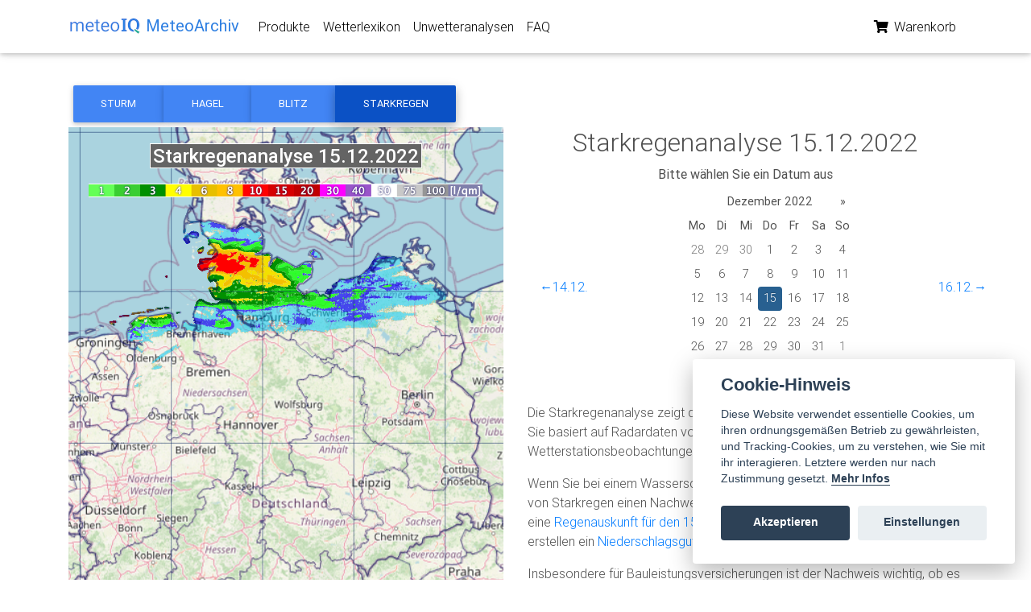

--- FILE ---
content_type: text/html; charset=utf-8
request_url: https://www.meteoarchiv.de/unwetteranalyse/starkregen/2022-12-15/
body_size: 22878
content:




<!DOCTYPE html>

<html lang="en">
  <head>
    <meta charset="utf-8" />
    <meta http-equiv="x-ua-compatible" content="ie=edge" />
    <title>
      
  
    Starkregenanalyse
  
  für den 15.12.2022 - Meteoarchiv

    </title>
    
  <script src="https://cdnjs.cloudflare.com/polyfill/v3/polyfill.min.js?features=default"></script>
  <style type="text/css">
    /* Always set the map height explicitly to define the size of the div
     * element that contains the map. */
    #map {
      height: 100%;
    }
  </style>

    <meta name="viewport"
          content="width=device-width, initial-scale=1.0, shrink-to-fit=no" />
    <meta name="description"
          content="
  
    Starkregenanalyse
  
  für den 15.12.2022 mit deutschlandweiter Übersicht der Unwetter
" />
    <meta name="author" content="MeteoIQ GmbH" />
    <link rel="canonical" href="https://www.meteoarchiv.de/unwetteranalyse/starkregen/2022-12-15/" />
    <link rel="icon" href="/static/images/favicons/favicon.ico" />
    
      <!-- Font Awesome -->
      
      <link rel="stylesheet" href="/static/css/all.css" />
      <!-- Bootstrap core CSS -->
      <link href="/static/css/bootstrap.min.css" rel="stylesheet" />
      <!-- Material Design Bootstrap -->
      <link href="/static/css/mdb.min.css" rel="stylesheet" />
      <!-- Your custom styles (optional) -->
      <link href="/static/css/style.min.css" rel="stylesheet" />
      
      <link rel="stylesheet"
            href="/static/css/bootstrap-datepicker3.standalone.min.css" />
      <!-- Your stuff: Third-party CSS libraries go here -->
      <style type="text/css">
        html,
        body,
        header,
        .carousel {
          height: 60vh;
        }

        @media (max-width: 740px) {

          html,
          body,
          header,
          .carousel {
            height: 100vh;
          }
        }

        @media (min-width: 800px) and (max-width: 850px) {

          html,
          body,
          header,
          .carousel {
            height: 100vh;
          }
        }

        #map {
          height: 100%;
        }
      </style>
      <!-- This file stores project-specific CSS -->
      <link rel="stylesheet" href="/static/CACHE/css/output.90948c2f22a2.css" type="text/css">
    
    <!-- Le javascript
    ================================================== -->
    
    
      <!-- Bootstrap JS -->
      <!-- In scripts.html -->
      <!-- Your stuff: Third-party javascript libraries go here -->
      <!-- place project specific Javascript in this file -->
      <script type="text/javascript" charset="utf-8">
        var user = 'AnonymousUser'

        function getToken(name) {
          var cookieValue = null;
          if (document.cookie && document.cookie !== '') {
            var cookies = document.cookie.split(';');
            for (var i = 0; i < cookies.length; i++) {
              var cookie = cookies[i].trim();
              // Does this cookie string begin with the name we want?
              if (cookie.substring(0, name.length + 1) === (name + '=')) {
                cookieValue = decodeURIComponent(cookie.substring(name.length + 1));
                break;
              }
            }
          }
          return cookieValue;
        }
        var csrftoken = getToken('__Secure-csrftoken')

        function getCookie(name) {
          // Split cookie string and get all individual name=value pairs in an array
          var cookieArr = document.cookie.split(";");
          // Loop through the array elements
          for (var i = 0; i < cookieArr.length; i++) {
            var cookiePair = cookieArr[i].split("=");
            /* Removing whitespace at the beginning of the cookie name
            and compare it with the given string */
            if (name == cookiePair[0].trim()) {
              // Decode the cookie value and return
              return decodeURIComponent(cookiePair[1]);
            }
          }

          // Return null if not found
          return null;
        }
        var cartCookie = getCookie('cart');
        if (cartCookie != undefined) {
          var cart = JSON.parse(cartCookie);
        } else {
          var cart = undefined;
        }

        if (cart == undefined) {
          cart = {}
          document.cookie = 'cart=' + JSON.stringify(cart) + ";domain=;path=/"
        }
      </script>
    
  </head>
  <body class="">
    
      


<!-- Navbar -->
<nav class="navbar fixed-top navbar-expand-lg navbar-light white scrolling-navbar">
  <div class="container">
    <!-- Brand -->
    <a class="navbar-brand waves-effect" href="/">
      <img src="/static/images/meteoiq-logo.png"
           height="50%"
           alt="MeteoIQ Logo" />
      <strong style="color: #2b7de1">MeteoArchiv</strong>
    </a>
    <!-- Collapse -->
    <button class="navbar-toggler"
            type="button"
            data-toggle="collapse"
            data-target="#navbarSupportedContent"
            aria-controls="navbarSupportedContent"
            aria-expanded="false"
            aria-label="Toggle navigation">
      <span class="navbar-toggler-icon"></span>
    </button>
    <!-- Links -->
    <div class="collapse navbar-collapse" id="navbarSupportedContent">
      <!-- Left -->
      <ul class="navbar-nav mr-auto">
        <li class="nav-item">
          <a class="nav-link waves-effect" href="/">Produkte</a>
        </li>
        <li class="nav-item">
          <a class="nav-link waves-effect" href="/wetterlexikon/">Wetterlexikon</a>
        </li>
        <li class="nav-item">
          <a class="nav-link waves-effect"
             href="/unwetteranalyse/">Unwetteranalysen</a>
        </li>
        <li class="nav-item">
          <a class="nav-link waves-effect" href="/faq/">FAQ</a>
        </li>
      </ul>
      <!-- Right -->
      <ul class="navbar-nav nav-flex-icons">
        <li class="nav-item">
          <a href="/warenkorb/" class="nav-link waves-effect">
            
            <i class="fas fa-shopping-cart"></i>
            <span class="clearfix d-none d-sm-inline-block">Warenkorb</span>
          </a>
        </li>
        
      </ul>
    </div>
  </div>
</nav>
<!-- Navbar -->

      <div class="container"></div>
      
      
        
  <!--Main layout-->
  <main class="mt-5 pt-1">
    <div class="container dark-grey-text mt-5">
      <!-- Horizontal Steppers -->
      <div class="row">
        <div class="col-md-12">
          <!-- Stepers Wrapper -->
          <div class="btn-group">
            <a href="/unwetteranalyse/sturm/2022-12-15/"
               class="btn btn-primary">Sturm</a>
            <a href="/unwetteranalyse/hagel/2022-12-15/"
               class="btn btn-primary">Hagel</a>
            <a href="/unwetteranalyse/blitz/2022-12-15/"
               class="btn btn-primary">Blitz</a>
            <a href="/unwetteranalyse/starkregen/2022-12-15/"
               class="btn btn-primary active">Starkregen</a>
          </div>
        </div>
      </div>
      <!-- /.Horizontal Steppers -->
      <!--Grid row-->
      <div class="row wow fadeIn">
        <!--Grid column-->
        <div class="col-md-6 mb-4">
          
            <img src="/data/starkregen-analyse_20221215.png" alt="Karte mit Unwetteranalyse" />
          
        </div>
        <!--Grid column-->
        <!--Grid column-->
        <div class="col-md-6">
          <div class="d-flex justify-content-center align-items-center">
            <h2>
              
                Starkregenanalyse
              
              15.12.2022
            </h2>
          </div>
          <div class="d-flex justify-content-center align-items-center">
            <label for="date">
              <strong>Bitte wählen Sie ein Datum aus</strong>
            </label>
          </div>
          <div class="d-flex justify-content-between align-items-center">
            <div class="col-md-1">
              
                <a href="/unwetteranalyse/starkregen/2022-12-14/">&#8592;14.12.</a>
              
            </div>
            <div class="col-md-4">
              <div id="calendar"></div>
            </div>
            <div class="col-md-1">
              
                <a href="/unwetteranalyse/starkregen/2022-12-16/">16.12.&#8594;</a>
              
            </div>
          </div>
          <!--Content-->
          <div>
            &nbsp;
            
                <p>
                  Die Starkregenanalyse zeigt die 24h-Niederschlagssumme am 15.12.2022. Sie basiert auf
                  Radardaten vom Deutschen Wetterdienst in Kombination mit Wetterstationsbeobachtungen.
                </p>
                <p>
                  Wenn Sie bei einem Wasserschaden oder eine Überschwemmung aufgrund von Starkregen einen Nachweis für
                  Ihre Versicherung benötigen, können Sie
                  eine <a href="/produkt/regenauskunft/?dtg=2022-12-15">Regenauskunft für
                  den 15.12.2022</a> abrufen oder unsere Meteorologen erstellen ein
                  <a href="/produkt/regengutachten/?dtg=2022-12-15">Niederschlagsgutachten</a> für
                  Sie.
                </p>
                <p>
                  Insbesondere für Bauleistungsversicherungen ist der Nachweis wichtig, ob es sich um für die
                  Jahreszeit außergewöhnliches Niederschlagsereignis gehandelt hat. Für diesen Fall bieten wir ein
                  <a href="/produkt/regengutachten-10-jahres-vergleich/?dtg=2022-12-15">
                    Regengutachten mit 10-Jahres-Vergleich</a> an.
                  </p>
                
              </div>
            </div>
            <!--Grid column-->
          </div>
          <!--Grid row-->
        </div>
      </main>
      <!--Main layout-->
    
      
    
    <!-- /container -->
    
    
    
    
    <footer class="page-footer text-center font-small mt-4 wow fadeIn">
  <hr class="my-4" />
  <!-- Social icons -->
  <div class="pb-4">
    <a href="https://twitter.com/meteoiq" target="_blank">
      <i class="fab fa-twitter mr-3"></i>
    </a>
    <a href="https://www.linkedin.com/company/meteoiq" target="_blank">
      <i class="fab fa-linkedin mr-3"></i>
    </a>
  </div>
  <!-- Social icons -->
  <!--Copyright-->
  <div class="footer-copyright py-3">
    © Copyright:
    <a href="https://www.meteoiq.com/de" target="_blank">MeteoIQ GmbH</a> |
    <a href="https://www.meteoiq.com/de/impressum" target="_blank">Impressum</a>
  </div>
  <!--/.Copyright-->
</footer>

    

<!-- Le javascript
================================================== -->
<!-- Placed at the end of the document so the pages load faster -->

  <!-- Your stuff: Third-party javascript libraries go here -->
  <!-- SCRIPTS -->
  <!-- JQuery -->
  <script type="text/javascript" src="/static/js/jquery-3.4.1.min.js"></script>
  <!-- Bootstrap tooltips -->
  <script defer type="text/javascript" src="/static/js/popper.min.js"></script>
  <!-- Bootstrap core JavaScript -->
  <script defer type="text/javascript" src="/static/js/bootstrap.min.js"></script>
  <!-- MDB core JavaScript -->
  <script defer type="text/javascript" src="/static/js/mdb.min.js"></script>
  <!-- Initializations -->
  <script type="text/javascript">
    // Animations initialization
    $(document).ready(function() {
      new WOW().init()
    });
    //    new WOW().init();
  </script>
  <script type="text/javascript" charset="utf-8">
    function readValue(domId) {
      var element = document.getElementById(domId);
      if (typeof(element) != 'undefined' && element != null) {
        return (element.value);
      } else {
        return null;
      }
    }

    var updateBtns = document.getElementsByClassName('update-cart')

    for (i = 0; i < updateBtns.length; i++) {
      updateBtns[i].addEventListener('click', function() {
        var productId = this.dataset.product
        var action = this.dataset.action
        var isvalid = false;
        var isvalid_date_start = false;

        if (action == 'add') {
          var date_start = readValue('date_start')
          var regexDate = /^\d{2}\.\d{2}\.\d{4}$/;
          var found = date_start.match(regexDate);
          if (found === null) {
            document.getElementById('date_start').classList.add('is-invalid');
          } else {
            document.getElementById('date_start').classList.remove('is-invalid');
          }
          var date_end = readValue('date_end')
          var found = date_end.match(regexDate);
          if (found === null) {
            document.getElementById('date_start').classList.add('is-invalid');
          } else {
            document.getElementById('date_end').classList.remove('is-invalid');
          }
          var address = readValue('hidden_address')
          var latitude = readValue('latitude')
          var longitude = readValue('longitude')
          var elevation = readValue('elevation')
          if (!isNaN(latitude) && !isNaN(longitude) && !isNaN(elevation)) {
            document.getElementById('address').classList.remove('is-invalid');
          } else {
            document.getElementById('address').classList.add('is-invalid');
          }
          var claimnumber = readValue('claimnumber')
          var numberofvalues = readValue('numberofvalues')
          var dataselection = readValue('dataselection')
          var additionalinformation = readValue('additionalinformation')
          if (document.getElementById('date_start').classList.contains('is-invalid') === false && document.getElementById('date_start').classList.contains('is-invalid') === false && document.getElementById('address').classList.contains('is-invalid') === false) {
            isvalid = true;
          }
        } else {
          var address = null
          var latitude = null
          var longitude = null
          var elevation = null
          var claimnumber = null
          var numberofvalues = null
          var dataselection = null
          var additionalinformation = null
          var date_start = null
          var date_end = null
          isvalid = true;
        }

        if (isvalid === true) {
          if (user == 'AnonymousUser') {
            addCookieItem(productId, action, address, latitude, longitude, elevation, claimnumber, numberofvalues, dataselection, additionalinformation, date_start, date_end)
          } else {
            updateUserOrder(productId, action, address, latitude, longitude, elevation, claimnumber, numberofvalues, dataselection, additionalinformation, date_start, date_end)
          }
        }
      })
    }

    function updateUserOrder(productId, action, address, latitude, longitude, elevation, claimnumber, numberofvalues, dataselection, additionalinformation, date_start, date_end) {
      var url = "/intern/update_item/"

      fetch(url, {
          method: 'POST',
          headers: {
            'Content-Type': 'application/json',
            'X-CSRFToken': csrftoken,
          },
          body: JSON.stringify({
            'productId': productId,
            'action': action,
            'address': address,
            'latitude': latitude,
            'longitude': longitude,
            'elevation': elevation,
            'claimnumber': claimnumber,
            'numberofvalues': numberofvalues,
            'dataselection': dataselection,
            'additionalinformation': additionalinformation,
            'date_start': date_start,
            'date_end': date_end
          })
        })
        .then((response) => {
          return response.json();
        })
        .then((data) => {
          //		    location.reload()
          location.href = "/warenkorb/";
        });
    }

    function addCookieItem(productId, action, address, latitude, longitude, elevation, claimnumber, numberofvalues, dataselection, additionalinformation, date_start, date_end) {
      if (action == 'add') {
        cart[productId] = {
          'quantity': 1,
          'address': address,
          'latitude': latitude,
          'longitude': longitude,
          'elevation': elevation,
          'claimnumber': claimnumber,
          'numberofvalues': numberofvalues,
          'dataselection': dataselection,
          'additionalinformation': additionalinformation,
          'date_start': date_start,
          'date_end': date_end
        }
        if (numberofvalues != "-") {
          cart[productId]['quantity'] = parseInt(numberofvalues);
        }
      }

      if (action == 'remove') {
        delete cart[productId];
      }
      document.cookie = 'cart=' + encodeURIComponent(JSON.stringify(cart)) + ";domain=;path=/"

      //	location.reload()
      location.href = "/warenkorb/";
    }
  </script>
  
  <script src="/static/js/cookieconsent.js"></script>
  
<script>
// obtain cookieconsent plugin
var cc = initCookieConsent();

// run plugin with config object
cc.run({
    autorun : true,
    delay : 0,
    current_lang : 'de',
    
    theme_css : "/static/css/cookieconsent.css",
    autoclear_cookies : true,
    autoload_css : true,
    cookie_expiration : 365,

    onAccept: function(cookies){
        if(cc.allowedCategory('analytics_cookies')){
            cc.loadScript("https://www.googletagmanager.com/gtag/js?id=G-J9L879XQGK", function(){
              window.dataLayer = window.dataLayer || [];
              function gtag(){dataLayer.push(arguments);}
              gtag('js', new Date());
              gtag('config', 'G-J9L879XQGK');
              gtag('config', 'AW-626446913');
              
          });
        }
    },

    languages : {
        de : {
            consent_modal : {
                title :  "Cookie-Hinweis",
                description :  'Diese Website verwendet essentielle Cookies, um ihren ordnungsgemäßen Betrieb zu gewährleisten, und Tracking-Cookies, um zu verstehen, wie Sie mit ihr interagieren. Letztere werden nur nach Zustimmung gesetzt. <a aria-label="Cookie policy" class="cc-link" href="#">Mehr Infos</a>',
                primary_btn: {
                    text: 'Akzeptieren',
                    role: 'accept_all'				//'accept_selected' or 'accept_all'
                },
                secondary_btn: {
                    text : 'Einstellungen',
                    role : 'settings'				//'settings' or 'accept_necessary'
                }
            },
            settings_modal : {
                title : 'Cookie-Einstellungen',
                save_settings_btn : "Einstellungen speichern",
                accept_all_btn : "Alle akzeptieren",
                cookie_table_headers : [
                    {col1: "Name" },
                    {col2: "Domain" },
                    {col3: "Ablaufzeit" },
                    {col4: "Beschreibung" },
                    {col5: "Typ" }
                ],
                blocks : [
                    {
                        title : "Cookie-Nutzung",
                        description: 'Wir verwenden Cookies, um die grundlegenden Funktionalitäten der Website zu gewährleisten und Ihr Online-Erlebnis zu verbessern. Sie können für jede Kategorie wählen, ob Sie sich ein- oder austragen möchten, wann immer Sie wollen.'
                    },{
                        title : "Technisch notwendige Cookies",
                        description: 'Diese Cookies sind für das ordnungsgemäße Funktionieren meiner Website unerlässlich. Ohne diese Cookies würde die Website nicht richtig funktionieren.',
                        toggle : {
                            value : 'necessary_cookies',
                            enabled : true,
                            readonly: true
                        }
                    },{
                        title : "Analyse Cookies",
                        description: 'Diese Cookies sammeln Informationen darüber, wie Sie die Website nutzen, welche Seiten Sie besucht und welche Links Sie angeklickt haben. Alle Daten sind anonymisiert und können nicht dazu verwendet werden, Sie zu identifizieren.',
                        toggle : {
                            value : 'analytics_cookies',
                            enabled : false,
                            readonly: false
                        },

                        cookie_table: [
                            {
                                col1: '_ga',
                                col2: 'Google Ireland Ltd',
                                col3: '730 Tage',
                                col4: 'Messung www.meteoarchiv.de' ,
                                col5: 'Dauerhafter Cookie'
                            },
                            {
                                col1: '_gd*',
                                col2: 'Google Ireland Ltd',
                                col3: '-',
                                col4: 'Messung www.meteoarchiv.de' ,
                                col5: 'Dauerhafter Cookie'
                            },
                            {
                                col1: '_gid',
                                col2: 'Google Ireland Ltd',
                                col3: '1 Tag',
                                col4: 'Messung www.meteoarchiv.de' ,
                                col5: 'Dauerhafter Cookie'
                            }
                        ]
                    },{
                        title : "Mehr Informationen",
                        description: 'Bei Fragen in Bezug auf unsere Richtlinie zu Cookies und Ihre Wahlmöglichkeiten <a class="cc-link" href="https://www.meteoiq.com/de/#contact">kontaktieren Sie uns bitte.</a>',
                    }
                ]
            }
        }
    }
});
</script>
  
  <!--   <script type="text/javascript" src="/static/js/cart.js"></script> -->


    
      <script src="https://cdnjs.cloudflare.com/ajax/libs/bootstrap-datepicker/1.9.0/js/bootstrap-datepicker.min.js"
              integrity="sha512-T/tUfKSV1bihCnd+MxKD0Hm1uBBroVYBOYSk1knyvQ9VyZJpc/ALb4P0r6ubwVPSGB2GvjeoMAJJImBG12TiaQ=="
              crossorigin="anonymous"></script>
      <script src="https://cdnjs.cloudflare.com/ajax/libs/bootstrap-datepicker/1.9.0/locales/bootstrap-datepicker.de.min.js"
              integrity="sha512-3V4cUR2MLZNeqi+4bPuXnotN7VESQC2ynlNH/fUljXZiQk1BGowTqO5O2gElABNMIXzzpYg5d8DxNoXKlM210w=="
              crossorigin="anonymous"></script>
      
      <script>
        // var parsedDate = $.datepicker.parseDate('yy-mm-dd', 'Dec. 15, 2022, midnight');

        $('#calendar').datepicker({
          format: "yy-mm-dd",
          weekStart: 1,
          startDate: "2022-12-01",
          endDate: "-1d",
          language: "de"
        });
        $('#calendar').datepicker('setDate', '2022-12-15');

        $('#calendar').datepicker().on('changeDate', function(e) {
          window.location.href = "/unwetteranalyse/starkregen/" + e.format(0, "yyyy-mm-dd") + "/";
        });
</script>
      
      <script src="https://cdn.jsdelivr.net/npm/js-cookie@3.0.1/dist/js.cookie.min.js"></script>
    
    
      
    
  </body>
</html>


--- FILE ---
content_type: text/css; charset="utf-8"
request_url: https://www.meteoarchiv.de/static/css/style.min.css
body_size: -305
content:
.view,body,html{height:100%}.carousel{height:50%}.carousel .carousel-inner,.carousel .carousel-inner .active,.carousel .carousel-inner .carousel-item{height:100%}@media (max-width:776px){.carousel{height:100%}}.page-footer{background-color:#929FBA}
